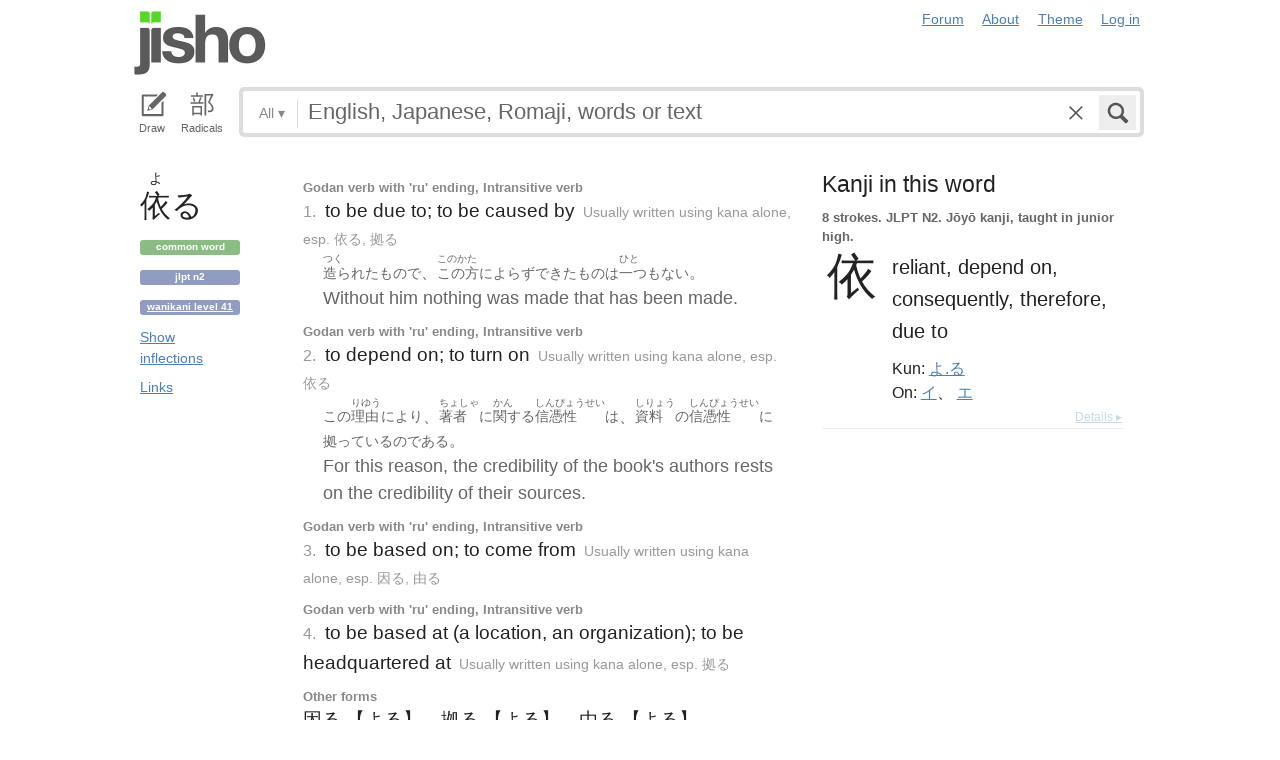

--- FILE ---
content_type: text/html; charset=utf-8
request_url: https://jisho.org/word/%E5%9B%A0%E3%82%8B
body_size: 11772
content:
<!DOCTYPE html>
<html data-color-theme="auto">
  <head>
    <meta http-equiv="Content-type" content="text/html; charset=utf-8">
    <meta name="viewport" content="width=device-width, initial-scale=1.0, maximum-scale=1.0">
    <meta http-equiv="X-UA-Compatible" content="IE=Edge">
    <meta name="apple-mobile-web-app-title" content="Jisho">
    <meta name="theme-color" content="#47DB27">
    <link href="/opensearch.xml" rel='search' title='Jisho' type='application/opensearchdescription+xml'>
    <link rel="icon" href="https://assets.jisho.org/assets/touch-icon-017b99ca4bfd11363a97f66cc4c00b1667613a05e38d08d858aa5e2a35dce055.png">
    <link rel="apple-touch-icon" href="https://assets.jisho.org/assets/touch-icon-017b99ca4bfd11363a97f66cc4c00b1667613a05e38d08d858aa5e2a35dce055.png">
    <script>

/* Modernizr 2.6.2 (Custom Build) | MIT & BSD
 * Build: http://modernizr.com/download/#-touch-cssclasses-addtest-prefixed-teststyles-testprop-testallprops-prefixes-domprefixes
 */
;window.Modernizr=function(a,b,c){function z(a){j.cssText=a}function A(a,b){return z(m.join(a+";")+(b||""))}function B(a,b){return typeof a===b}function C(a,b){return!!~(""+a).indexOf(b)}function D(a,b){for(var d in a){var e=a[d];if(!C(e,"-")&&j[e]!==c)return b=="pfx"?e:!0}return!1}function E(a,b,d){for(var e in a){var f=b[a[e]];if(f!==c)return d===!1?a[e]:B(f,"function")?f.bind(d||b):f}return!1}function F(a,b,c){var d=a.charAt(0).toUpperCase()+a.slice(1),e=(a+" "+o.join(d+" ")+d).split(" ");return B(b,"string")||B(b,"undefined")?D(e,b):(e=(a+" "+p.join(d+" ")+d).split(" "),E(e,b,c))}var d="2.6.2",e={},f=!0,g=b.documentElement,h="modernizr",i=b.createElement(h),j=i.style,k,l={}.toString,m=" -webkit- -moz- -o- -ms- ".split(" "),n="Webkit Moz O ms",o=n.split(" "),p=n.toLowerCase().split(" "),q={},r={},s={},t=[],u=t.slice,v,w=function(a,c,d,e){var f,i,j,k,l=b.createElement("div"),m=b.body,n=m||b.createElement("body");if(parseInt(d,10))while(d--)j=b.createElement("div"),j.id=e?e[d]:h+(d+1),l.appendChild(j);return f=["&#173;",'<style id="s',h,'">',a,"</style>"].join(""),l.id=h,(m?l:n).innerHTML+=f,n.appendChild(l),m||(n.style.background="",n.style.overflow="hidden",k=g.style.overflow,g.style.overflow="hidden",g.appendChild(n)),i=c(l,a),m?l.parentNode.removeChild(l):(n.parentNode.removeChild(n),g.style.overflow=k),!!i},x={}.hasOwnProperty,y;!B(x,"undefined")&&!B(x.call,"undefined")?y=function(a,b){return x.call(a,b)}:y=function(a,b){return b in a&&B(a.constructor.prototype[b],"undefined")},Function.prototype.bind||(Function.prototype.bind=function(b){var c=this;if(typeof c!="function")throw new TypeError;var d=u.call(arguments,1),e=function(){if(this instanceof e){var a=function(){};a.prototype=c.prototype;var f=new a,g=c.apply(f,d.concat(u.call(arguments)));return Object(g)===g?g:f}return c.apply(b,d.concat(u.call(arguments)))};return e}),q.touch=function(){var c;return"ontouchstart"in a||a.DocumentTouch&&b instanceof DocumentTouch?c=!0:w(["@media (",m.join("touch-enabled),("),h,")","{#modernizr{top:9px;position:absolute}}"].join(""),function(a){c=a.offsetTop===9}),c};for(var G in q)y(q,G)&&(v=G.toLowerCase(),e[v]=q[G](),t.push((e[v]?"":"no-")+v));return e.addTest=function(a,b){if(typeof a=="object")for(var d in a)y(a,d)&&e.addTest(d,a[d]);else{a=a.toLowerCase();if(e[a]!==c)return e;b=typeof b=="function"?b():b,typeof f!="undefined"&&f&&(g.className+=" "+(b?"":"no-")+a),e[a]=b}return e},z(""),i=k=null,e._version=d,e._prefixes=m,e._domPrefixes=p,e._cssomPrefixes=o,e.testProp=function(a){return D([a])},e.testAllProps=F,e.testStyles=w,e.prefixed=function(a,b,c){return b?F(a,b,c):F(a,"pfx")},g.className=g.className.replace(/(^|\s)no-js(\s|$)/,"$1$2")+(f?" js "+t.join(" "):""),e}(this,this.document);

</script>

<script>

  Modernizr.addTest('speech', function(){
    return Modernizr.prefixed('speechRecognition', window);
  });

  Modernizr.addTest('AudioContext', function(){
    return Modernizr.prefixed('AudioContext', window);
  });

  Modernizr.addTest('getUserMedia', function(){
    return Modernizr.prefixed('getUserMedia', navigator);
  });

</script>

    <link rel="stylesheet" media="screen" href="https://assets.jisho.org/assets/application-61d8e80944056be2e8c772e3d3b243767cc3550ca5b7da4d62ba58a5604fc3c3.css" />
    <meta name="csrf-param" content="authenticity_token" />
<meta name="csrf-token" content="/RXNogR5h9ZgnNazssesPK39ZLopqi41I8PPcB9GyWTZYdaofW8ZQhA7sazPBKwweHCgaAE/mLgSkBS8LLw25Q==" />
    
    <link rel="shortcut icon" type="image/x-icon" href="https://assets.jisho.org/assets/favicon-062c4a0240e1e6d72c38aa524742c2d558ee6234497d91dd6b75a182ea823d65.ico" />
    <title>Jisho.org: Japanese Dictionary</title>
    <meta name="Description" content="Powerful and easy-to-use online Japanese dictionary with words, kanji and example sentences.">
  </head>
  <body class=" highlight_keyword highlight_common_readings highlight_common_representations production">
    
<header class="row collapse">
  <div class="small-4 columns">
    <h1 class="logo"><a href="/">Jisho</a></h1>
  </div>
  <div class="small-8 columns">
    <nav class="nav-main_navigation">
  <ul class="links">
    <li><a href="/forum">Forum</a></li>
    <li><a href="/about">About</a></li>
    <li>
      <div class="color_theme_picker--wrapper">
        <a href="#">Theme</a>
        <ul class="color_theme_picker--choices">
          <li><a href="/word/%E5%9B%A0%E3%82%8B?color_theme=light">Light mode</a></li>
          <li><a href="/word/%E5%9B%A0%E3%82%8B?color_theme=dark">Dark mode</a></li>
          <li><div>Auto</div></li>
        </ul>
      </div>
    </li> 
    <li>
      <div id="login_link">
          <a href="/auth/auth0">Log in</a>
      </div>
    </li>
  </ul>
</nav>

  </div>
</header>

    <div class="row collapse">
      <div class="large-12 columns">
        <form class="search" data-live="false" id="search" action="/search" accept-charset="UTF-8" method="get"><input name="utf8" type="hidden" value="&#x2713;" />  <div id="input_methods" class="input_methods">
    <div class="input_method_button disable-mobile-hover-background" id="handwriting_button">
      <svg viewBox="0 0 30 30" class="icon tablet-icon ">
  <use xlink:href="https://jisho.org/assets/icons-ab7975eb6f8bb532f99ba2d769be43c5431dec4c0e4d220df7367f1d954d9424.svg#tablet"></use>
</svg>

      <h4>Draw</h4>
    </div>
    <div class="input_method_button disable-mobile-hover-background" id="radical_button">
      <svg viewBox="0 0 30 30" class="icon radical-icon ">
  <use xlink:href="https://jisho.org/assets/icons-ab7975eb6f8bb532f99ba2d769be43c5431dec4c0e4d220df7367f1d954d9424.svg#radical"></use>
</svg>

      <h4>Radicals</h4>
    </div>
    <div class="input_method_button disable-mobile-hover-background" id="speech_button">
      <svg viewBox="0 0 30 30" class="icon speech-icon ">
  <use xlink:href="https://jisho.org/assets/icons-ab7975eb6f8bb532f99ba2d769be43c5431dec4c0e4d220df7367f1d954d9424.svg#speech"></use>
</svg>

      <h4>Voice</h4>
    </div>
  </div>
  <div class="overlay">
    <div id="search_main" class="main">
      <div class="inner">
        <div id="advanced_button" class="search_type">
          <span class="text" id="search_dropdown_text">All</span>
          <span class="carat">▾</span>
        </div>
        <button type="submit" class="submit icon" tabindex="2">
          <svg viewBox="0 0 30 30" class="icon search-icon ">
  <use xlink:href="https://jisho.org/assets/icons-ab7975eb6f8bb532f99ba2d769be43c5431dec4c0e4d220df7367f1d954d9424.svg#search"></use>
</svg>

        </button>
        <a class="search-form_clear-button_js search-form_clear-button icon" accesskey="1" tabindex="3">
          <svg viewBox="0 0 30 30" class="icon clear-icon ">
  <use xlink:href="https://jisho.org/assets/icons-ab7975eb6f8bb532f99ba2d769be43c5431dec4c0e4d220df7367f1d954d9424.svg#clear"></use>
</svg>

        </a>

        <div class="text_input">
          <div class="hidden range"></div>
          <input
            type="text"
            class="keyword japanese_gothic"
            name="keyword"
            id="keyword"
            value=""
            tabindex="1"
            lang="ja"
            autocapitalize="off"
            autocomplete="off"
            autocorrect="off"
            spellcheck="false"
            placeholder="English, Japanese, Romaji, words or text"
            data-autoload="false"
            data-effective-keyword=""
          />
        </div>
      </div>
      <div id="search_sub" class="sub">
        <div id="radical_area" class="area radical">
  <div class="results_wrapper">
  <div class="results">
    <div class="list">
      <div class="instructions">
        <div class="vertical-bottom">
          <div class="vertical-bottom-inner">
            
    <div class="arrow">▾</div>
    <div class="text">
      Find kanji by their parts. Click on
      <svg viewBox="0 0 30 30" class="icon reset-icon inline">
  <use xlink:href="https://jisho.org/assets/icons-ab7975eb6f8bb532f99ba2d769be43c5431dec4c0e4d220df7367f1d954d9424.svg#reset"></use>
</svg>

      to reset radicals.
    </div>

          </div>
        </div>
      </div>
    </div>
    <div class="show_more">More</div>
    <div class="show_less link">Less</div>
  </div>
  <div class="scroll_indicator show-for-small-only"></div>
</div>
  <!-- <p>
  Click on the parts that are in the kanji you are looking for. You can click on them again to de-select them.
  <input type="button" value="Reset" id="reset_button" onclick='Radicals.reset()' />
</p> -->

<ul class="radical_table clearfix" lang="ja">
  <li class="reset_icon_list_item">
    <svg viewBox="0 0 30 30" class="icon reset-icon reset_radicals" title="Reset selection">
  <use xlink:href="https://jisho.org/assets/icons-ab7975eb6f8bb532f99ba2d769be43c5431dec4c0e4d220df7367f1d954d9424.svg#reset"></use>
</svg>

  </li>
  <li class="number">1</li>
  <li class="radical" data-radical="1">一</li>
  <li class="radical" data-radical="2">｜</li>
  <li class="radical" data-radical="3">丶</li>
  <li class="radical" data-radical="4">ノ</li>
  <li class="radical" data-radical="5">乙</li>
  <li class="radical" data-radical="6">亅</li>
  <li class="number">2</li>
  <li class="radical" data-radical="7">二</li>
  <li class="radical" data-radical="8">亠</li>
  <li class="radical" data-radical="9">人</li>
  <li class="radical radical-image radical-10" data-radical="10" data-radk="化">⺅</li>
  <li class="radical radical-image radical-11" data-radical="11" data-radk="个">𠆢</li>
  <li class="radical" data-radical="12">儿</li>
  <li class="radical" data-radical="13">入</li>
  <li class="radical" data-radical="14">ハ</li>
  <li class="radical radical-image radical-15" data-radical="15" data-radk="并">丷</li>
  <li class="radical" data-radical="16">冂</li>
  <li class="radical" data-radical="17">冖</li>
  <li class="radical" data-radical="18">冫</li>
  <li class="radical" data-radical="19">几</li>
  <li class="radical" data-radical="20">凵</li>
  <li class="radical" data-radical="21">刀</li>
  <li class="radical radical-image radical-22" data-radical="22" data-radk="刈">⺉</li>
  <li class="radical" data-radical="23">力</li>
  <li class="radical" data-radical="24">勹</li>
  <li class="radical" data-radical="25">匕</li>
  <li class="radical" data-radical="26">匚</li>
  <li class="radical" data-radical="27">十</li>
  <li class="radical" data-radical="28">卜</li>
  <li class="radical" data-radical="29">卩</li>
  <li class="radical" data-radical="30">厂</li>
  <li class="radical" data-radical="31">厶</li>
  <li class="radical" data-radical="32">又</li>
  <li class="radical" data-radical="33">マ</li>
  <li class="radical" data-radical="34">九</li>
  <li class="radical" data-radical="35">ユ</li>
  <li class="radical" data-radical="36">乃</li>
  <li class="radical" data-radical="360" data-radk="乞">𠂉</li>
  <li class="number">3</li>
  <li class="radical radical-image radical-37" data-radical="37" data-radk="込">⻌</li>
  <li class="radical" data-radical="38">口</li>
  <li class="radical" data-radical="39">囗</li>
  <li class="radical" data-radical="40">土</li>
  <li class="radical" data-radical="41">士</li>
  <li class="radical" data-radical="42">夂</li>
  <li class="radical" data-radical="43">夕</li>
  <li class="radical" data-radical="44">大</li>
  <li class="radical" data-radical="45">女</li>
  <li class="radical" data-radical="46">子</li>
  <li class="radical" data-radical="47">宀</li>
  <li class="radical" data-radical="48">寸</li>
  <li class="radical" data-radical="49">小</li>
  <li class="radical radical-image radical-50" data-radical="50" data-radk="尚">⺌</li>
  <li class="radical" data-radical="51">尢</li>
  <li class="radical" data-radical="52">尸</li>
  <li class="radical" data-radical="53">屮</li>
  <li class="radical" data-radical="54">山</li>
  <li class="radical" data-radical="55">川</li>
  <li class="radical" data-radical="56">巛</li>
  <li class="radical" data-radical="57">工</li>
  <li class="radical" data-radical="58">已</li>
  <li class="radical" data-radical="59">巾</li>
  <li class="radical" data-radical="60">干</li>
  <li class="radical" data-radical="61">幺</li>
  <li class="radical" data-radical="62">广</li>
  <li class="radical" data-radical="63">廴</li>
  <li class="radical" data-radical="64">廾</li>
  <li class="radical" data-radical="65">弋</li>
  <li class="radical" data-radical="66">弓</li>
  <li class="radical" data-radical="67">ヨ</li>
  <li class="radical" data-radical="68">彑</li>
  <li class="radical" data-radical="69">彡</li>
  <li class="radical" data-radical="70">彳</li>
  <li class="radical radical-image radical-71" data-radical="71" data-radk="忙">⺖</li>
  <li class="radical radical-image radical-72" data-radical="72" data-radk="扎">⺘</li>
  <li class="radical radical-image radical-73" data-radical="73" data-radk="汁">⺡</li>
  <li class="radical radical-image radical-74" data-radical="74" data-radk="犯">⺨</li>
  <li class="radical radical-image radical-75" data-radical="75" data-radk="艾">⺾</li>
  <li class="radical radical-image radical-76" data-radical="76" data-radk="邦">⻏</li>
  <li class="radical radical-image radical-77" data-radical="77" data-radk="阡">⻖</li>
  <li class="radical" data-radical="78">也</li>
  <li class="radical" data-radical="79">亡</li>
  <li class="radical" data-radical="80">及</li>
  <li class="radical" data-radical="81">久</li>
  <li class="number">4</li>
  <li class="radical radical-image radical-82" data-radical="82" data-radk="老">⺹</li>
  <li class="radical" data-radical="83">心</li>
  <li class="radical" data-radical="84">戈</li>
  <li class="radical" data-radical="85">戸</li>
  <li class="radical" data-radical="86">手</li>
  <li class="radical" data-radical="87">支</li>
  <li class="radical" data-radical="88">攵</li>
  <li class="radical" data-radical="89">文</li>
  <li class="radical" data-radical="90">斗</li>
  <li class="radical" data-radical="91">斤</li>
  <li class="radical" data-radical="92">方</li>
  <li class="radical" data-radical="93">无</li>
  <li class="radical" data-radical="94">日</li>
  <li class="radical" data-radical="95">曰</li>
  <li class="radical" data-radical="96">月</li>
  <li class="radical" data-radical="97">木</li>
  <li class="radical" data-radical="98">欠</li>
  <li class="radical" data-radical="99">止</li>
  <li class="radical" data-radical="100">歹</li>
  <li class="radical" data-radical="101">殳</li>
  <li class="radical" data-radical="102">比</li>
  <li class="radical" data-radical="103">毛</li>
  <li class="radical" data-radical="104">氏</li>
  <li class="radical" data-radical="105">气</li>
  <li class="radical" data-radical="106">水</li>
  <li class="radical" data-radical="107">火</li>
  <li class="radical radical-image radical-108" data-radical="108" data-radk="杰">⺣</li>
  <li class="radical" data-radical="109">爪</li>
  <li class="radical" data-radical="110">父</li>
  <li class="radical" data-radical="111">爻</li>
  <li class="radical" data-radical="112">爿</li>
  <li class="radical" data-radical="113">片</li>
  <li class="radical" data-radical="114">牛</li>
  <li class="radical" data-radical="115">犬</li>
  <li class="radical radical-image radical-116" data-radical="116" data-radk="礼">⺭</li>
  <li class="radical" data-radical="117">王</li>
  <li class="radical" data-radical="118">元</li>
  <li class="radical" data-radical="119">井</li>
  <li class="radical" data-radical="120">勿</li>
  <li class="radical" data-radical="121">尤</li>
  <li class="radical" data-radical="122">五</li>
  <li class="radical" data-radical="123">屯</li>
  <li class="radical" data-radical="124">巴</li>
  <li class="radical" data-radical="125">毋</li>
  <li class="number">5</li>
  <li class="radical" data-radical="126">玄</li>
  <li class="radical" data-radical="127">瓦</li>
  <li class="radical" data-radical="128">甘</li>
  <li class="radical" data-radical="129">生</li>
  <li class="radical" data-radical="130">用</li>
  <li class="radical" data-radical="131">田</li>
  <li class="radical" data-radical="132">疋</li>
  <li class="radical radical-image radical-133" data-radical="133" data-radk="疔">疒</li>
  <li class="radical" data-radical="134">癶</li>
  <li class="radical" data-radical="135">白</li>
  <li class="radical" data-radical="136">皮</li>
  <li class="radical" data-radical="137">皿</li>
  <li class="radical" data-radical="138">目</li>
  <li class="radical" data-radical="139">矛</li>
  <li class="radical" data-radical="140">矢</li>
  <li class="radical" data-radical="141">石</li>
  <li class="radical" data-radical="142">示</li>
  <li class="radical radical-image radical-143" data-radical="143" data-radk="禹">禸</li>
  <li class="radical" data-radical="144">禾</li>
  <li class="radical" data-radical="145">穴</li>
  <li class="radical" data-radical="146">立</li>
  <li class="radical radical-image radical-147" data-radical="147" data-radk="初">⻂</li>
  <li class="radical" data-radical="148">世</li>
  <li class="radical" data-radical="149">巨</li>
  <li class="radical" data-radical="150">冊</li>
  <li class="radical" data-radical="151">母</li>
  <li class="radical radical-image radical-152" data-radical="152" data-radk="買">⺲</li>
  <li class="radical" data-radical="153">牙</li>
  <li class="number">6</li>
  <li class="radical" data-radical="154">瓜</li>
  <li class="radical" data-radical="155">竹</li>
  <li class="radical" data-radical="156">米</li>
  <li class="radical" data-radical="157">糸</li>
  <li class="radical" data-radical="158">缶</li>
  <li class="radical" data-radical="159">羊</li>
  <li class="radical" data-radical="160">羽</li>
  <li class="radical" data-radical="161">而</li>
  <li class="radical" data-radical="162">耒</li>
  <li class="radical" data-radical="163">耳</li>
  <li class="radical" data-radical="164">聿</li>
  <li class="radical" data-radical="165">肉</li>
  <li class="radical" data-radical="166">自</li>
  <li class="radical" data-radical="167">至</li>
  <li class="radical" data-radical="168">臼</li>
  <li class="radical" data-radical="169">舌</li>
  <li class="radical" data-radical="170">舟</li>
  <li class="radical" data-radical="171">艮</li>
  <li class="radical" data-radical="172">色</li>
  <li class="radical" data-radical="173">虍</li>
  <li class="radical" data-radical="174">虫</li>
  <li class="radical" data-radical="175">血</li>
  <li class="radical" data-radical="176">行</li>
  <li class="radical" data-radical="177">衣</li>
  <li class="radical" data-radical="178">西</li>
  <li class="number">7</li>
  <li class="radical" data-radical="179">臣</li>
  <li class="radical" data-radical="180">見</li>
  <li class="radical" data-radical="181">角</li>
  <li class="radical" data-radical="182">言</li>
  <li class="radical" data-radical="183">谷</li>
  <li class="radical" data-radical="184">豆</li>
  <li class="radical" data-radical="185">豕</li>
  <li class="radical" data-radical="186">豸</li>
  <li class="radical" data-radical="187">貝</li>
  <li class="radical" data-radical="188">赤</li>
  <li class="radical" data-radical="189">走</li>
  <li class="radical" data-radical="190">足</li>
  <li class="radical" data-radical="191">身</li>
  <li class="radical" data-radical="192">車</li>
  <li class="radical" data-radical="193">辛</li>
  <li class="radical" data-radical="194">辰</li>
  <li class="radical" data-radical="195">酉</li>
  <li class="radical" data-radical="196">釆</li>
  <li class="radical" data-radical="197">里</li>
  <li class="radical" data-radical="198">舛</li>
  <li class="radical" data-radical="199">麦</li>
  <li class="number">8</li>
  <li class="radical" data-radical="200">金</li>
  <li class="radical" data-radical="201">長</li>
  <li class="radical" data-radical="202">門</li>
  <li class="radical" data-radical="203">隶</li>
  <li class="radical" data-radical="204">隹</li>
  <li class="radical" data-radical="205">雨</li>
  <li class="radical" data-radical="206">青</li>
  <li class="radical" data-radical="207">非</li>
  <li class="radical" data-radical="208">奄</li>
  <li class="radical" data-radical="209">岡</li>
  <li class="radical" data-radical="210">免</li>
  <li class="radical" data-radical="211">斉</li>
  <li class="number">9</li>
  <li class="radical" data-radical="212">面</li>
  <li class="radical" data-radical="213">革</li>
  <li class="radical" data-radical="214">韭</li>
  <li class="radical" data-radical="215">音</li>
  <li class="radical" data-radical="216">頁</li>
  <li class="radical" data-radical="217">風</li>
  <li class="radical" data-radical="218">飛</li>
  <li class="radical" data-radical="219">食</li>
  <li class="radical" data-radical="220">首</li>
  <li class="radical" data-radical="221">香</li>
  <li class="radical" data-radical="222">品</li>
  <li class="number">10</li>
  <li class="radical" data-radical="223">馬</li>
  <li class="radical" data-radical="224">骨</li>
  <li class="radical" data-radical="225">高</li>
  <li class="radical" data-radical="226">髟</li>
  <li class="radical" data-radical="227">鬥</li>
  <li class="radical" data-radical="228">鬯</li>
  <li class="radical" data-radical="229">鬲</li>
  <li class="radical" data-radical="230">鬼</li>
  <li class="radical" data-radical="231">竜</li>
  <li class="radical" data-radical="232">韋</li>
  <li class="number">11</li>
  <li class="radical" data-radical="233">魚</li>
  <li class="radical" data-radical="234">鳥</li>
  <li class="radical" data-radical="235">鹵</li>
  <li class="radical" data-radical="236">鹿</li>
  <li class="radical" data-radical="237">麻</li>
  <li class="radical" data-radical="238">亀</li>
  <li class="radical radical-image radical-239" data-radical="239" data-radk="滴">啇</li>
  <li class="radical" data-radical="240">黄</li>
  <li class="radical" data-radical="241">黒</li>
  <li class="number">12</li>
  <li class="radical" data-radical="242">黍</li>
  <li class="radical" data-radical="243">黹</li>
  <li class="radical" data-radical="244">無</li>
  <li class="radical" data-radical="245">歯</li>
  <li class="number">13</li>
  <li class="radical" data-radical="246">黽</li>
  <li class="radical" data-radical="247">鼎</li>
  <li class="radical" data-radical="248">鼓</li>
  <li class="radical" data-radical="249">鼠</li>
  <li class="number">14</li>
  <li class="radical" data-radical="250">鼻</li>
  <li class="radical" data-radical="251">齊</li>
  <li class="number">17</li>
  <li class="radical" data-radical="252">龠</li>
</ul>

</div>

        <div id="handwriting_area" class="area handwriting" data-url="/handwriting">
  <div class="results_wrapper">
  <div class="results">
    <div class="list">
      <div class="instructions">
        <div class="vertical-bottom">
          <div class="vertical-bottom-inner">
            
    <div class="arrow">▾</div>
    <div class="text">Input kanji by handwriting. Just start drawing!</div>

          </div>
        </div>
      </div>
    </div>
    <div class="show_more">More</div>
    <div class="show_less link">Less</div>
  </div>
  <div class="scroll_indicator show-for-small-only"></div>
</div>
  <div class="inputs">
    <div class="panel disablePanZoomInIE">
  <canvas width="310" height="275"></canvas>
  <svg viewBox="0 0 30 30" class="icon pencil-icon ">
  <use xlink:href="https://jisho.org/assets/icons-ab7975eb6f8bb532f99ba2d769be43c5431dec4c0e4d220df7367f1d954d9424.svg#pencil"></use>
</svg>

  <div class="buttons">
    <button type="button" class="tiny reset button">Clear</button>
    <button type="button" class="tiny back button">Back</button>
  </div>
</div>

    <div class="panel disablePanZoomInIE">
  <canvas width="310" height="275"></canvas>
  <svg viewBox="0 0 30 30" class="icon pencil-icon ">
  <use xlink:href="https://jisho.org/assets/icons-ab7975eb6f8bb532f99ba2d769be43c5431dec4c0e4d220df7367f1d954d9424.svg#pencil"></use>
</svg>

  <div class="buttons">
    <button type="button" class="tiny reset button">Clear</button>
    <button type="button" class="tiny back button">Back</button>
  </div>
</div>

  </div>
</div>

        <div id="speech_area" class="area speech">

  <div class="speech_results"></div>

  <div class="explanation">
    <div class="arrow">▴</div>
    <div class="text">
      Speak! You can use words like "back", "clear", "stop", "input", or "search".  At any time say "Japanese" to switch to Japanese (requires permissions again).
    </div>
  </div>

  <div class="buttons">
    <button class="tiny english">English</button>
    <button class="tiny japanese">Japanese</button>
  </div>
</div>

        <div id="advanced_area" class="hidden area advanced">
  <div class="filters">
  <ul class="button-group radius" data-filter-group="type">
    <li><a accesskey="a" class=" filter small button" data-filter="type-all" href="//jisho.org/search">All</a></li>
    <li><a accesskey="w" class=" filter small button" data-filter="words" href="//jisho.org/search">Words</a></li>
    <li><a accesskey="k" class=" filter small button" data-filter="kanji" href="//jisho.org/search">Kanji</a></li>
    <li><a accesskey="s" class=" filter small button" data-filter="sentences" href="//jisho.org/search">Sentences</a></li>
    <li><a accesskey="n" class=" filter small button" data-filter="names" href="//jisho.org/search">Names</a></li>
  </ul>
  <p>
    Read the <a href="//jisho.org/docs">advanced search options documentation</a> for a full list of available search options.
  </p>
</div>

</div>

      </div>
    </div>
  </div>

</form>
      </div>
    </div>
    <div id="inflection_modal" class="reveal-modal small" data-reveal>
      <div class="modal_content"></div>
      <a class="close-reveal-modal">&#215;</a>
    </div>
    <div id="page_container" class="row">
      <div class="large-12 columns">
        
        <div class="page">
  <article class="concept_page columns small-12 medium-8">
    

<div class="concept_light clearfix">
  <div class="concept_light-wrapper  columns zero-padding">
    <div class="concept_light-readings japanese japanese_gothic" lang="ja">
      <div class="concept_light-representation">      <span class="furigana">
        <span class="kanji-1-up kanji">よ</span><span></span>
      </span>
      <span class="text">
        依<span>る</span>
      </span>
</div>
    </div>

      <div class="concept_light-status">
        <span class="concept_light-tag concept_light-common success label">Common word</span> <span class="concept_light-tag label">JLPT N2</span> <span class="concept_light-tag label"><a href='http://wanikani.com/'>Wanikani level 41</a></span>  <a href="#" class="concept_light-status_link show_inflection_table" data-word="依る" data-pos="v5r" data-caption="Godan verb with \&#39;ru\&#39; ending">Show inflections</a> <a class="concept_light-status_link" data-dropdown="links_drop_51859a14d5dda72954007af0" data-options="is_hover:true; hover_timeout:300" href="#">Links</a><ul class="f-dropdown" id="links_drop_51859a14d5dda72954007af0" data-dropdown-content="data-dropdown-content"><li><a href="/search/%E4%BE%9D%E3%82%8B%20%23sentences">Sentence search for 依る</a></li><li><a href="/search/%E3%82%88%E3%82%8B%20%23sentences">Sentence search for よる</a></li><li><a href="/search/%E5%9B%A0%E3%82%8B%20%23sentences">Sentence search for 因る</a></li><li><a href="/search/%E6%8B%A0%E3%82%8B%20%23sentences">Sentence search for 拠る</a></li><li><a href="/search/%E7%94%B1%E3%82%8B%20%23sentences">Sentence search for 由る</a></li><li><a href="//jisho.org/search/%E4%BE%9D%20%23kanji">Kanji details for 依</a></li><li><a href="https://www.edrdg.org/jmwsgi/edform.py?svc=jmdict&amp;sid=&amp;q=1168660&amp;a=2">Edit in JMdict</a></li></ul>
      </div>
  </div>


  <div class="concept_light-meanings medium-9 columns">
    <div class='meanings-wrapper'><div class="meaning-tags">Godan verb with &#39;ru&#39; ending, Intransitive verb</div><div class="meaning-wrapper"><div class="meaning-definition zero-padding"><span class="meaning-definition-section_divider">1. </span><span class="meaning-meaning">to be due to; to be caused by</span><span>&#8203;</span><span class="supplemental_info"><span class="sense-tag tag-tag">Usually written using kana alone</span>, <span class="sense-tag tag-info">esp. 依る, 拠る</span></span></div><span class="sentences zero-padding"><div class="sentence" style=""><ul class="japanese japanese_gothic clearfix" lang="ja"><li class="clearfix"><span class="furigana">つく</span><span class="unlinked">造られた</span></li><li class="clearfix"><span class="unlinked">もの</span></li><li class="clearfix"><span class="unlinked">で</span></li>、<li class="clearfix"><span class="furigana">このかた</span><span class="unlinked">この方</span></li><li class="clearfix"><span class="unlinked">に</span></li><li class="clearfix"><span class="unlinked">よらず</span></li><li class="clearfix"><span class="unlinked">できた</span></li><li class="clearfix"><span class="unlinked">もの</span></li><li class="clearfix"><span class="unlinked">は</span></li><li class="clearfix"><span class="furigana">ひと</span><span class="unlinked">一つも</span></li><li class="clearfix"><span class="unlinked">ない</span></li>。</ul><span class="english" lang="en">Without him nothing was made that has been made.</span></div></span></div><div class="meaning-tags">Godan verb with &#39;ru&#39; ending, Intransitive verb</div><div class="meaning-wrapper"><div class="meaning-definition zero-padding"><span class="meaning-definition-section_divider">2. </span><span class="meaning-meaning">to depend on; to turn on</span><span>&#8203;</span><span class="supplemental_info"><span class="sense-tag tag-tag">Usually written using kana alone</span>, <span class="sense-tag tag-info">esp. 依る</span></span></div><span class="sentences zero-padding"><div class="sentence" style=""><ul class="japanese japanese_gothic clearfix" lang="ja"><li class="clearfix"><span class="unlinked">この</span></li><li class="clearfix"><span class="furigana">りゆう</span><span class="unlinked">理由</span></li><li class="clearfix"><span class="unlinked">により</span></li>、<li class="clearfix"><span class="furigana">ちょしゃ</span><span class="unlinked">著者</span></li><li class="clearfix"><span class="unlinked">に</span></li><li class="clearfix"><span class="furigana">かん</span><span class="unlinked">関する</span></li><li class="clearfix"><span class="furigana">しんぴょうせい</span><span class="unlinked">信憑性</span></li><li class="clearfix"><span class="unlinked">は</span></li>、<li class="clearfix"><span class="furigana">しりょう</span><span class="unlinked">資料</span></li><li class="clearfix"><span class="unlinked">の</span></li><li class="clearfix"><span class="furigana">しんぴょうせい</span><span class="unlinked">信憑性</span></li><li class="clearfix"><span class="unlinked">に</span></li><li class="clearfix"><span class="unlinked">拠っている</span></li><li class="clearfix"><span class="unlinked">の</span></li><li class="clearfix"><span class="unlinked">である</span></li>。</ul><span class="english" lang="en">For this reason, the credibility of the book's authors rests on the credibility of their sources.</span></div></span></div><div class="meaning-tags">Godan verb with &#39;ru&#39; ending, Intransitive verb</div><div class="meaning-wrapper"><div class="meaning-definition zero-padding"><span class="meaning-definition-section_divider">3. </span><span class="meaning-meaning">to be based on; to come from</span><span>&#8203;</span><span class="supplemental_info"><span class="sense-tag tag-tag">Usually written using kana alone</span>, <span class="sense-tag tag-info">esp. 因る, 由る</span></span></div></div><div class="meaning-tags">Godan verb with &#39;ru&#39; ending, Intransitive verb</div><div class="meaning-wrapper"><div class="meaning-definition zero-padding"><span class="meaning-definition-section_divider">4. </span><span class="meaning-meaning">to be based at (a location, an organization); to be headquartered at</span><span>&#8203;</span><span class="supplemental_info"><span class="sense-tag tag-tag">Usually written using kana alone</span>, <span class="sense-tag tag-info">esp. 拠る</span></span></div></div><div class="meaning-tags">Other forms</div><div class="meaning-wrapper"><div class="meaning-definition zero-padding"><span class="meaning-meaning"><span class="break-unit">因る 【よる】</span>、<span class="break-unit">拠る 【よる】</span>、<span class="break-unit">由る 【よる】</span></span></div></div><div class="meaning-tags">Notes</div><div class="meaning-wrapper"><div class="meaning-definition meaning-representation_notes zero-padding"><span class="">依る: Rarely-used kanji form. 因る: Rarely-used kanji form. 拠る: Rarely-used kanji form. 由る: Rarely-used kanji form.</span></div></div></div>
  </div>


</div>



    <h3>Discussions</h3>
    <p>
        <a href="#" class="signin">Log in</a> to talk about this word.
    </p>

  </article>

  <aside class="columns small-12 medium-4">
      <div class="kanji_light_block">
        <h4>Kanji in this word</h4>

        <div class="entry kanji_light clearfix">
  <div class="kanji_light_content">
    <div class="debug">
      10.538330122496458<br>
    </div>

    <div class="info clearfix">
        <span class="strokes">8 strokes.</span>

        JLPT N2.

        Jōyō kanji, taught in junior high.
    </div>

    <div class="literal_block">
      <span class="character literal japanese_gothic" lang="ja"><a href="//jisho.org/search/%E4%BE%9D%20%23kanji">依</a></span>
    </div>

      <div class="meanings english sense">
            <span>reliant, </span>
            <span>depend on, </span>
            <span>consequently, </span>
            <span>therefore, </span>
            <span>due to</span>
      </div>

        <div class="kun readings">
          <span class="type">Kun: </span>
            <span class="japanese_gothic "><a href="//jisho.org/search/%E4%BE%9D%20%E3%82%88%E3%82%8B">よ.る</a></span>
        </div>

        <div class="on readings">
          <span class="type">On: </span>
            <span class="japanese_gothic "><a href="//jisho.org/search/%E4%BE%9D%20%E3%81%84">イ</a>、 </span>
            <span class="japanese_gothic "><a href="//jisho.org/search/%E4%BE%9D%20%E3%81%88">エ</a></span>
        </div>
  </div>

  <a class="light-details_link" href="//jisho.org/search/%E4%BE%9D%20%23kanji">Details ▸</a>
</div>

      </div>
  </aside>
</div>

      </div>
    </div>

      <footer class="clearfix">
  <div class="ornament">
  </div>

  <div class="row">
    <div class="small-12 columns">
      <p>
        Jisho.org is lovingly crafted by <a href="//jisho.org/about">Kim, Miwa and Andrew</a>.
        You can reach us on Mastodon at <a href="https://mastodon.social/@jisho">@jisho@mastodon.social</a> or by e-mail to <a href="mailto:jisho.org@gmail.com">jisho.org@gmail.com</a>. Before you contact us, please read our list of <a href="//jisho.org/faq">frequently asked questions</a>. Please note that we read all messages we get, but it can take a long time for us to reply as Jisho is a side project and we do not have very much time to devote to it.
      </p>
    </div>
  </div>

  <div class="row">
    <div class="small-12 large-4 columns">
      <p>
        This site uses the <a href="http://www.edrdg.org/wiki/index.php/JMdict-EDICT_Dictionary_Project">JMdict</a>, <a href="http://www.edrdg.org/wiki/index.php/KANJIDIC_Project">Kanjidic2</a>, <a href="http://www.edrdg.org/enamdict/enamdict_doc.html">JMnedict</a> and <a href="http://www.edrdg.org/krad/kradinf.html">Radkfile</a> dictionary files. These files are the property of the <a href="http://www.edrdg.org/"> Electronic Dictionary Research and Development Group</a>, and are used in conformance with the Group's <a href="http://www.edrdg.org/edrdg/licence.html">licence</a>.
      </p>
      <p>
        Example sentences come from the <a href="http://tatoeba.org/">Tatoeba</a> project and are licensed under <a href="http://creativecommons.org/licenses/by/2.0/fr/">Creative Commons CC-BY</a>. And from the <a href="http://www.tufs.ac.jp/ts/personal/SUZUKI_Tomomi/jreibun/index-jreibun.html">Jreibun</a> project.
      </p>
      <p>
        Audio files are graciously provided by <a href="http://www.tofugu.com">Tofugu’s</a> excellent kanji learning site <a href="http://www.wanikani.com">WaniKani</a>.
      </p>
    </div>
    <div class="small-12 large-4 columns">
      <p>
        The SKIP (System of Kanji Indexing by Patterns) system for ordering kanji was developed by Jack Halpern (Kanji Dictionary Publishing Society at <a href="http://www.kanji.org/">http://www.kanji.org/</a>), and is used with his permission. The license is <a href="http://www.kanji.org/kanji/dictionaries/skip_permission.htm">Creative Commons Attribution-ShareAlike 4.0 International</a>.
      </p>
    </div>
    <div class="small-12 large-4 columns">
      <p>
        Kanji stroke diagrams are based on data from <a href="http://kanjivg.tagaini.net" title="Welcome - KanjiVG">KanjiVG</a>, which is copyright &copy; 2009-2012 Ulrich Apel and released under the <a href="http://creativecommons.org/licenses/by-sa/3.0/">Creative Commons Attribution-Share Alike 3.0</a> license.
      </p>
      <p>
        Wikipedia data comes from the <a href="http://wiki.dbpedia.org/about">DBpedia</a> project and is dual licensed under <a href="http://en.wikipedia.org/wiki/Wikipedia:Text_of_Creative_Commons_Attribution-ShareAlike_3.0_Unported_License">Creative Commons Attribution-ShareAlike 3.0</a> and <a href="http://en.wikipedia.org/wiki/Wikipedia:Text_of_the_GNU_Free_Documentation_License">GNU Free Documentation License</a>.
      </p>
      <p>
        JLPT data comes from <a href="http://www.tanos.co.uk/contact/">Jonathan Waller‘s</a> <a href="http://www.tanos.co.uk/jlpt/">JLPT Resources</a> page.
      </p>
    </div>
  </div>

</footer>

    <script type="text/javascript" charset="utf-8">
    var currentUser = null;

</script>

<script src="https://assets.jisho.org/assets/application-fe07b0b8ade93cbea5bf2f513ab5d59be67f0c111905dbeabfb88aa48c81e88e.js"></script>

  <style type="text/css" media="screen">
    .debug { display: none; }
  </style>



    <script>

  (function() {

   Namespace('Jisho.KeyEvents', {});
     var body = $(document.body);

     function applyBodyClass(keyEvent, on) {
       body.toggleClass(getClassForEvent(keyEvent), on !== (keyEvent.type == 'display'));
     }

     function getClassForEvent(keyEvent) {
       return (keyEvent.type == 'display' ? 'hide' : 'highlight') + '_' + keyEvent.name;
     }

     body.keydown(function(e) {
       var events = Jisho.KeyEvents[e.which];
       if(events) {
         events.each(function(keyEvent) {
           if(keyEvent.active) return;
           keyEvent.active = true;
           if(keyEvent.phase == 'toggle') {
             body.toggleClass(getClassForEvent(keyEvent));
           } else {
             applyBodyClass(keyEvent, true);
           }
         });
       }
     });

     body.keyup(function(e) {
       var events = Jisho.KeyEvents[e.which];
       if(events) {
         events.each(function(keyEvent) {
           keyEvent.active = false;
           if(keyEvent.phase !== 'toggle') {
             applyBodyClass(keyEvent, false);
           }
         });
       }
     });


  })();

</script>

    <div id="loginHelpDialog" class="reveal-modal" data-reveal aria-labelledby="Login" aria-hidden="true" role="dialog">
  <div class="row">
    <div class="login_help_dialog-new_user columns small-12 medium-6">
      <h3>New to Jisho?</h3>

      <a href="javascript:void(0)" class="js-login-help-sign-up">Click here to sign up!</a>
    </div>

    <div class="login_help_dialog-existing_user columns small-12 medium-6">
      <h3>Have an account?</h3>

      <p>We recently switched to a new login system. Please enter the email you registered with and follow the instructions.</p>

      <form class="js-login-help-log-in" method="get" accept-charset="utf-8">
        <p><input type="text" name="email" /></p>
        <p><input type="submit" value="Log in" class="button"></p>
      </form>
    </div>
  </div>

  <a class="close-reveal-modal" aria-label="Close">&#215;</a>
</div>

  </body>
</html>
